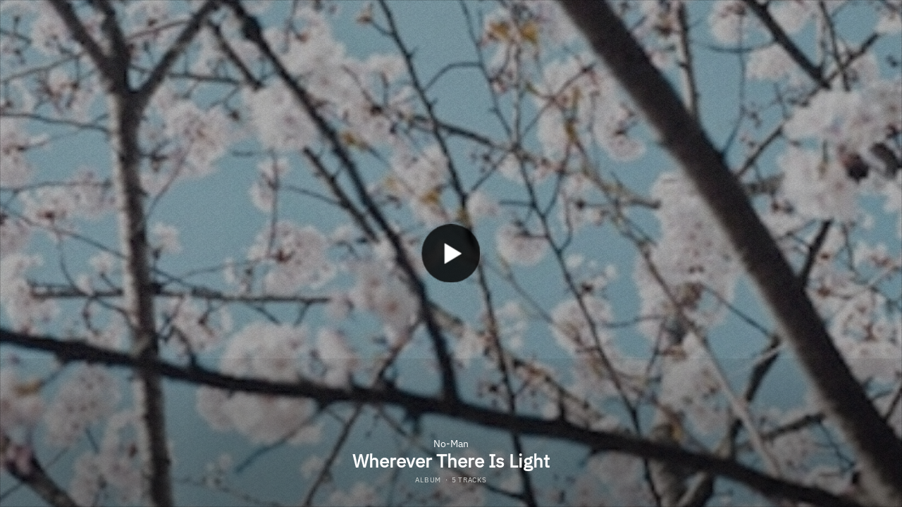

--- FILE ---
content_type: text/css
request_url: https://static.assetlab.io/redirector-prod/4.5.64/release-widget.css
body_size: 4301
content:
/*!
 * © Linkfire 2026
 * https://linkfire.com/
 * v4.5.64
 */
/*! normalize.css v7.0.0 | MIT License | github.com/necolas/normalize.css */html{line-height:1.15;-ms-text-size-adjust:100%;-webkit-text-size-adjust:100%}body{margin:0}article,aside,footer,header,nav,section{display:block}h1{font-size:2em;margin:.67em 0}figcaption,figure,main{display:block}figure{margin:1em 40px}hr{box-sizing:content-box;height:0;overflow:visible}pre{font-family:monospace;font-size:1em}a{background-color:transparent;-webkit-text-decoration-skip:objects}abbr[title]{border-bottom:none;text-decoration:underline;text-decoration:underline dotted}b,strong{font-weight:bolder}code,kbd,samp{font-family:monospace;font-size:1em}dfn{font-style:italic}mark{background-color:#ff0;color:#000}small{font-size:80%}sub,sup{font-size:75%;line-height:0;position:relative;vertical-align:baseline}sub{bottom:-0.25em}sup{top:-0.5em}audio,video{display:inline-block}audio:not([controls]){display:none;height:0}img{border-style:none}svg:not(:root){overflow:hidden}button,input,optgroup,select,textarea{font-family:sans-serif;font-size:100%;line-height:1.15;margin:0}button,input{overflow:visible}button,select{text-transform:none}button,html [type=button],[type=reset],[type=submit]{appearance:button;-webkit-appearance:button}button::-moz-focus-inner,[type=button]::-moz-focus-inner,[type=reset]::-moz-focus-inner,[type=submit]::-moz-focus-inner{border-style:none;padding:0}button:-moz-focusring,[type=button]:-moz-focusring,[type=reset]:-moz-focusring,[type=submit]:-moz-focusring{outline:1px dotted ButtonText}fieldset{padding:.35em .75em .625em}legend{box-sizing:border-box;color:inherit;display:table;max-width:100%;padding:0;white-space:normal}progress{display:inline-block;vertical-align:baseline}textarea{overflow:auto}[type=checkbox],[type=radio]{box-sizing:border-box;padding:0}[type=number]::-webkit-inner-spin-button,[type=number]::-webkit-outer-spin-button{height:auto}[type=search]{appearance:textfield;-webkit-appearance:textfield;outline-offset:-2px}[type=search]::-webkit-search-cancel-button,[type=search]::-webkit-search-decoration{-webkit-appearance:none}::-webkit-file-upload-button{appearance:button;-webkit-appearance:button;font:inherit}details,menu{display:block}summary{display:list-item}canvas{display:inline-block}template{display:none}[hidden]{display:none}
html{-webkit-font-smoothing:antialiased;-moz-osx-font-smoothing:grayscale;font-size:10px}@media screen and (min-width: 453.3333333333px)and (min-height: 300px){html{font-size:13px}}body{font-family:"IBM Plex Sans","Roboto Flex",sans-serif;font-weight:400;color:#777;background-color:transparent;font-size:1.2em;line-height:1.5}@media screen and (min-width: 453.3333333333px)and (min-height: 300px){body{font-size:1.2307692308em;line-height:1.5}}b,strong{font-weight:700}
@font-face{font-display:swap;font-family:"Roboto Flex";font-style:normal;font-weight:300 400 500 700 900;src:url("https://cdn.linkfire.com/fonts/Roboto-Flex.woff2") format("woff2")}@font-face{font-family:"IBM Plex Sans";font-style:normal;font-weight:400 500 600 700;font-display:swap;src:url("https://cdn.linkfire.com/fonts/Ibm-Plex-Sans.woff2") format("woff2")}.lnk-widget .play-button__loading-icon::after,.lnk-widget .play-button::before,.lnk-widget .music-service-list::after,.lnk-widget .link-list__link::after{content:"";display:block}.lnk-widget .link-list__link::after{width:0;height:0;border-style:solid}.lnk-widget .music-player__track-name,.lnk-widget .music-player__artist-name{white-space:nowrap;overflow:hidden;text-overflow:ellipsis}.lnk-widget .options-button__label,.lnk-widget .player-controls__next label,.lnk-widget .player-controls__prev label,.lnk-widget .player-controls__play-pause label,.lnk-widget .play-button__label{text-indent:-999px;overflow:hidden;display:inline-block}.lnk-widget .widget{-webkit-font-smoothing:antialiased;-moz-osx-font-smoothing:grayscale;font-family:"IBM Plex Sans","Roboto Flex",sans-serif;font-weight:400;color:#777;background-color:transparent;font-size:12px;line-height:1.5}@media screen and (min-width: 453.3333333333px)and (min-height: 300px){.lnk-widget .widget{font-size:16px;line-height:1.5}}.lnk-widget .widget b,.lnk-widget .widget strong{font-weight:700}.lnk-widget .slide-up-enter-active,.lnk-widget .slide-up-leave-active{transition:transform .35s ease}.lnk-widget .slide-up-enter,.lnk-widget .slide-up-leave-to{transform:translate3d(0, 100%, 0)}.lnk-widget .fade-in-enter-active,.lnk-widget .fade-in-leave-active{transition:opacity .5s ease}.lnk-widget .fade-in-enter,.lnk-widget .fade-in-leave-to{opacity:0}.lnk-widget .container{max-width:34rem;min-width:26rem;width:100%;margin:0 auto}.lnk-widget .container::after{display:block;clear:both;content:""}.lnk-widget .widget.has-rounded-corners .cover,.lnk-widget .widget.has-rounded-corners .widget-border,.lnk-widget .widget.has-rounded-corners .modal{border-radius:4px}.lnk-widget .widget.has-rounded-corners .music-service-list{border-bottom-left-radius:4px;border-bottom-right-radius:4px}.lnk-widget .options-button,.lnk-widget .player-controls__next,.lnk-widget .player-controls__prev,.lnk-widget .player-controls__play-pause,.lnk-widget .play-button{font-family:inherit;font-weight:inherit;border:0;background:transparent;color:inherit;padding:0;margin:0;text-align:inherit;line-height:inherit;appearance:none}.lnk-widget .options-button:focus,.lnk-widget .player-controls__next:focus,.lnk-widget .player-controls__prev:focus,.lnk-widget .player-controls__play-pause:focus,.lnk-widget .play-button:focus{outline:0}.lnk-widget .btn{font-family:"Roboto Flex",sans-serif;font-weight:400;border:0;background:transparent;color:inherit;text-decoration:none;cursor:pointer;user-select:none;display:inline-block;box-sizing:border-box;white-space:nowrap;overflow:hidden;text-overflow:ellipsis;padding:0;height:3.4rem;line-height:3.2rem;margin-bottom:1.5em;position:relative;text-align:center;font-size:1.2rem;letter-spacing:.05rem;transition:color .25s ease,border-color .25s ease}.lnk-widget .btn:focus{outline:0}.lnk-widget .btn:hover,.lnk-widget .btn:focus,.lnk-widget .btn:active,.lnk-widget .btn:visited{text-decoration:none}.lnk-widget [disabled].btn{opacity:.5;cursor:default}.lnk-widget .btn-label{display:block;padding:0 .8rem;transition:background-color .25s ease,border-color .25s ease;border:1px solid transparent;border-radius:.4rem}.lnk-widget .btn{color:#777;background:linear-gradient(to bottom, #fff 0%, whitesmoke 100%)}.lnk-widget .btn-label{border-color:#e1e1e1}@media not all and (hover: none),(-ms-high-contrast: none){.btn:hover:not([disabled]) .lnk-widget .btn-label,.btn:focus:not([disabled]) .lnk-widget .btn-label{color:#fff;border-color:#222;background:#222}}.lnk-widget .modal__item{display:flex;flex-direction:column;max-height:100vh;margin:7rem 0 5rem;position:relative;z-index:1002;max-width:calc(100% - 2rem);transition:transform .25s cubic-bezier(0.02, 0.71, 0.34, 1),opacity .25s ease;transform:translateZ(0) scale(0.75);opacity:0}.lnk-widget .modal{position:fixed;top:0;right:0;bottom:0;left:0;display:flex;justify-content:center;align-items:center;z-index:1000;overflow-y:auto;opacity:0;visibility:hidden;transition:opacity .1s ease-in,visibility 0s linear .1s}.lnk-widget .modal.is-active{opacity:1;visibility:visible}.lnk-widget .modal.is-active .modal__item{transform:translateZ(0) scale(1);opacity:1}.lnk-widget .modal.is-opening{opacity:1;visibility:visible;transition:opacity .1s ease-in,visibility 0s linear 0s}.lnk-widget .modal.is-closing{opacity:0;visibility:hidden}.lnk-widget .modal.is-closing .modal__item{transform:translateZ(0) scale(0.75);opacity:0}.lnk-widget .modal__backdrop{position:fixed;top:0;right:0;bottom:0;left:0;background-color:rgba(0,0,0,.92);z-index:1001}.lnk-widget .modal__box{background-color:#fff;border:1px solid #e4e4e4;border-radius:3px;margin:1rem 0;width:32rem;max-width:100%}.lnk-widget .link-list{padding:0;margin:0;list-style:none;font:inherit}.lnk-widget .link-list li{margin:0;padding:0}.lnk-widget .link-list__item{background-color:#fff;border-bottom:1px solid #eaeaea;cursor:pointer}.lnk-widget .link-list__item:last-child{border-bottom:0}.lnk-widget .link-list__link{text-decoration:none;display:block;transition:background-color .3s ease,color .3s ease;padding:.9rem 1.2rem;color:#777;position:relative}.lnk-widget .link-list__link:hover,.lnk-widget .link-list__link:focus,.lnk-widget .link-list__link:active{background-color:#f5f5f5;color:#000}.lnk-widget .link-list__link::after{border-width:.45rem 0 .45rem .6rem;border-color:transparent transparent transparent #404040;position:absolute;right:1.5rem;top:50%;margin-top:-0.3rem}.lnk-widget .widget-border{position:fixed;width:100%;height:100%;border:1px solid rgba(0,0,0,.15);z-index:999;box-sizing:border-box;pointer-events:none;cursor:default}.lnk-widget .playback-overlay{width:100%;max-height:100%;position:relative;z-index:1;display:flex;flex-direction:column;padding-top:15rem;overflow-x:scroll}.lnk-widget .playback-overlay__gradient{box-shadow:0 0 13rem 13rem rgba(0,0,0,.5);height:0}@media screen and (min-width: 341px){.lnk-widget .playback-overlay__gradient{display:none}}.lnk-widget .cover{width:100%;height:100%;position:absolute;color:#fff;box-sizing:border-box;overflow:hidden}.lnk-widget .cover--fixed{position:fixed}.lnk-widget .cover__artwork{background-color:#000;position:absolute;overflow:hidden;z-index:-1;height:200%;width:200%;top:-50%;left:-50%;transform:translate3d(0, 0, 0);user-select:none}.lnk-widget .cover__artwork::after{content:"";display:block;position:absolute;left:0;top:0;width:100%;height:100%}.lnk-widget .cover__artwork-img-container{position:relative;width:100%;height:100%}.lnk-widget .cover__artwork-img{position:absolute;top:0;right:0;bottom:0;left:50%;min-width:55%;min-height:55%;height:auto;width:auto;margin:auto;opacity:.7;transform:translate3d(-50%, 0, 0)}.lnk-widget .cover__artwork-noise{background-image:url("https://static.assetlab.io/gui/5.0.38/img/noise.png");background-position:0 0;background-repeat:repeat;background-size:50px;width:100%;height:100%;position:absolute;left:0;top:0}@media(-webkit-min-device-pixel-ratio: 1.5),(min-resolution: 144dpi){.lnk-widget .cover__artwork-noise{background-image:url("https://static.assetlab.io/gui/5.0.38/img/noise@2x.png")}}.lnk-widget .cover__overlay{display:none}@media screen and (min-width: 341px){.lnk-widget .cover__overlay{background-color:rgba(0,0,0,.65);height:200%;width:200%;top:-50%;left:-50%;position:absolute;z-index:1;display:block}}.lnk-widget .cover__gradient{width:200%;position:absolute;left:-50%;bottom:0;z-index:1;box-shadow:0 0 20rem 10rem rgba(0,0,0,.5);height:0}.lnk-widget .cover__cta{position:absolute;left:50%;top:50%;z-index:2;transform:translate3d(-50%, -50%, 0)}.lnk-widget .cover__info{width:100%;text-align:center;position:absolute;left:0;bottom:2.6rem;z-index:1;line-height:1}.lnk-widget .cover__artist-name{font-size:1.1rem;font-weight:500;margin:0}.lnk-widget .cover__album-name{font-size:2rem;font-weight:700;margin:.3rem 0rem .7rem}.lnk-widget .cover__details{margin:0;font-size:.8rem;font-weight:500;color:#d9dcd9;text-transform:uppercase;letter-spacing:.07em}.lnk-widget .music-service-list__inner{position:relative}.lnk-widget .music-service-list__item{margin:0;border-bottom:1px solid #eaeaea}.lnk-widget .music-service-list__item--adcontainer,.lnk-widget .music-service-list__item--nolink{background-color:#fff;border-radius:initial;box-shadow:inset 0 -2px 9px 0 rgba(0,0,0,.06);padding:.9rem 1.1rem;margin:0}@media screen and (max-width: 328px){.lnk-widget .music-service-list__item--adcontainer{padding-left:0;padding-right:0}}.lnk-widget .music-service-list__item--adcontainer .ad__item iframe{height:325px;margin-top:8px;width:100%}.lnk-widget .music-service-list__link{background-color:#fff;border-radius:initial;box-shadow:inset 0 -2px 9px 0 rgba(0,0,0,.06);text-decoration:none;display:block;transition:background-color .3s ease,box-shadow .3s ease;padding:.9rem 1.2rem;position:relative;z-index:0}.lnk-widget .music-service-list__link::after{display:block;clear:both;content:""}@media not all and (hover: none),(-ms-high-contrast: none){.lnk-widget .music-service-list__link:hover,.lnk-widget .music-service-list__link:focus{background-color:#f5f5f5;box-shadow:inset 0 -2px 9px 0 rgba(0,0,0,.06);z-index:1}.lnk-widget .music-service-list__link:hover .music-service-list__btn,.lnk-widget .music-service-list__link:focus .music-service-list__btn{color:#fff;border-color:#222}.lnk-widget .music-service-list__link:hover .music-service-list__btn .btn-label,.lnk-widget .music-service-list__link:focus .music-service-list__btn .btn-label{background:#222;border-color:#222}}.lnk-widget .music-service-list__content{display:flex;justify-content:space-between}.lnk-widget .music-service-list__img{margin:.5rem;width:9.4rem;height:3rem}.lnk-widget .music-service-list__btn{margin:.5rem;background-color:transparent;letter-spacing:.03rem}.lnk-widget .music-service-list__btn .btn-label{display:inline-block;max-width:100%;overflow:hidden;text-overflow:ellipsis;box-sizing:border-box}.lnk-widget .music-service-list{padding:0;margin:0;list-style:none;font:inherit;font-family:"IBM Plex Sans","Roboto Flex",sans-serif;width:100%;z-index:2;max-height:calc(100vh - 11.1rem);min-width:26rem;overflow-y:scroll;overflow-x:hidden}.lnk-widget .music-service-list li{margin:0;padding:0}.lnk-widget .music-service-list::after{pointer-events:none;display:block;box-shadow:0 0 1.8rem 1.4rem rgba(255,255,255,.8);position:fixed;bottom:0;left:0;width:100%;height:0}@media screen and (min-width: 341px){.lnk-widget .music-service-list::after{display:none}}@media screen and (min-width: 453px){.lnk-widget .music-service-list__item{overflow:hidden}.lnk-widget .music-service-list__item:first-child{border-top-right-radius:.7rem;border-top-left-radius:.7rem}.lnk-widget .player-has-progress .music-service-list__item:first-child{border-top-right-radius:0;border-top-left-radius:0}}.lnk-widget .play-button{width:6.4rem;height:6.4rem;font-size:3rem;position:relative;display:block;text-indent:-999px;cursor:pointer}.lnk-widget .play-button::before{width:100%;height:100%;background-color:rgba(0,0,0,.8);border-radius:50%;position:absolute;transition:transform .3s ease;left:0;top:0}@media not all and (hover: none),(-ms-high-contrast: none){.lnk-widget .play-button:hover::before{transform:scale(1.2)}}.lnk-widget .play-button.is-loading::before{transform:scale(0.8)}.lnk-widget .play-button.is-loading .play-button__play-icon svg,.lnk-widget .play-button.is-loading .play-button__pause-icon svg{transition-delay:0s;transform:scale(0.2);opacity:0}.lnk-widget .play-button.is-loading .play-button__loading-icon::after{transition:opacity .3s ease,transform .3s ease,visibility 0s linear;transform:scale(1);visibility:visible;opacity:1;animation:pulse_animation 1s linear 0s infinite}.lnk-widget .play-button.is-playing .play-button__play-icon svg,.lnk-widget .play-button.is-playing .play-button__pause-icon svg{transform:scale(1);opacity:1}.lnk-widget .play-button.is-playing .play-button__play-icon{opacity:0}.lnk-widget .play-button.is-playing .play-button__pause-icon{opacity:1}.lnk-widget .play-button__play-icon,.lnk-widget .play-button__pause-icon,.lnk-widget .play-button__loading-icon{position:absolute;left:50%;top:50%;transform:translate3d(-50%, -50%, 0);line-height:1;font-size:0}.lnk-widget .play-button__play-icon,.lnk-widget .play-button__pause-icon{width:2.6rem;height:2.6rem}.lnk-widget .play-button__play-icon svg,.lnk-widget .play-button__pause-icon svg{display:block;width:100%;height:100%;transform:scale(1);transition:opacity .3s ease .3s,transform .3s ease .3s}.lnk-widget .play-button__play-icon{opacity:1}.lnk-widget .play-button__pause-icon{opacity:0}.lnk-widget .play-button__loading-icon::after{width:1rem;height:1rem;background-color:#fff;transform:scale(0.2);opacity:0;visibility:hidden;border-radius:50%;transition:opacity .3s ease .3s,transform .3s ease .3s,visibility 0s linear .6s}@keyframes pulse_animation{0%{transform:scale(1)}10%{transform:scale(1)}20%{transform:scale(1.5)}30%{transform:scale(1)}40%{transform:scale(1)}50%{transform:scale(1.3)}60%{transform:scale(1)}100%{transform:scale(1)}}.lnk-widget .player-controls__next,.lnk-widget .player-controls__prev,.lnk-widget .player-controls__play-pause{position:relative;cursor:pointer}.lnk-widget .player-controls{display:flex;flex-direction:row;align-items:center;height:2.8rem}.lnk-widget .player-controls__icon{position:absolute;left:50%;top:50%;transform:translate3d(-50%, -50%, 0);width:1.2rem;height:1.2rem;line-height:1;font-size:0}@media screen and (min-width: 453.3333333333px)and (min-height: 300px){.lnk-widget .player-controls__icon{width:1.3rem;height:1.3rem}}.lnk-widget .player-controls__icon svg{width:100%;height:100%}.lnk-widget .player-controls__play-pause{width:2.8rem;height:2.8rem;background-color:#fff;border-radius:50%}.lnk-widget .player-controls--unavailable .player-controls__play-pause{cursor:not-allowed;opacity:.5}.lnk-widget .player-controls--unavailable .player-controls__label{opacity:.5}.lnk-widget .player-controls__prev{margin-right:.8rem;margin-left:-0.4rem;width:2.4rem;height:2.4rem}.lnk-widget .player-controls__next{margin-left:.8rem;margin-right:-0.4rem;width:2.4rem;height:2.4rem}.lnk-widget .player-controls__label{font-size:1rem;font-weight:600;margin-left:1.4rem}.lnk-widget .music-player{height:10.8rem;color:#fff;padding:1.5rem 1.2rem 1.3rem;box-sizing:border-box;position:relative;z-index:2;display:flex;flex-direction:row}@media screen and (min-width: 360px)and (max-width: 453.3333333333px),screen and (min-width: 473.3333333333px){.lnk-widget .music-player{padding:1.5rem 0rem 1.3rem}}.lnk-widget .music-player__layout{overflow:hidden;flex:1}.lnk-widget .music-player__artist-name{font-size:1.2rem;font-weight:500;margin:-0.2rem 0rem .2rem 0rem;line-height:1.3}.lnk-widget .music-player__track-name{font-size:1.6rem;font-weight:700;margin:0;line-height:1.3}.lnk-widget .music-player__controls{position:absolute;line-height:1;bottom:1.7rem}.lnk-widget .music-player__artwork{width:7.8rem;height:7.8rem;margin-left:auto;flex-shrink:0}.lnk-widget .music-player__artwork-img{max-height:100%;max-width:100%}.lnk-widget .music-player__options{position:absolute;right:9.4rem;bottom:1.3rem}@media screen and (min-width: 360px)and (max-width: 453.3333333333px),screen and (min-width: 473.3333333333px){.lnk-widget .music-player__options{right:8rem}}.lnk-widget .progress-bar{background-color:#0f0f0f;background-color:var(--progress-bar-track-color, #0f0f0f);height:3px;width:100%;visibility:hidden;position:relative;z-index:2}.lnk-widget .player-has-progress .progress-bar{visibility:visible}.lnk-widget .progress-bar__progress{background-color:#f83633;background-color:var(--progress-bar-color, #f83633);height:3px;width:0}.lnk-widget .options-button{width:3.4rem;height:3.4rem;position:relative;display:block;cursor:pointer;transition:background-color .3s ease;border-radius:50%}@media not all and (hover: none),(-ms-high-contrast: none){.lnk-widget .options-button:hover,.lnk-widget .options-button:focus,.lnk-widget .options-button:active{background-color:rgba(0,0,0,.5)}}.lnk-widget .options-button__icon{position:absolute;left:50%;top:50%;transform:translate3d(-50%, -50%, 0);width:1.6rem;height:1.6rem;line-height:1;font-size:0}@media screen and (min-width: 453.3333333333px)and (min-height: 300px){.lnk-widget .options-button__icon{width:1.5rem;height:1.5rem}}.lnk-widget .options-button__icon svg{width:100%;height:100%}

.ad-time-remaining[data-v-88743d20]{background:#272837;border-radius:4px;bottom:0;color:#f4f7fc;font-size:1.2rem;margin:.375rem;padding:.25rem;position:absolute;text-transform:uppercase}.ad-time-remaining span[data-v-88743d20]{border-radius:3px;border:1px solid;padding:0 .375rem}
